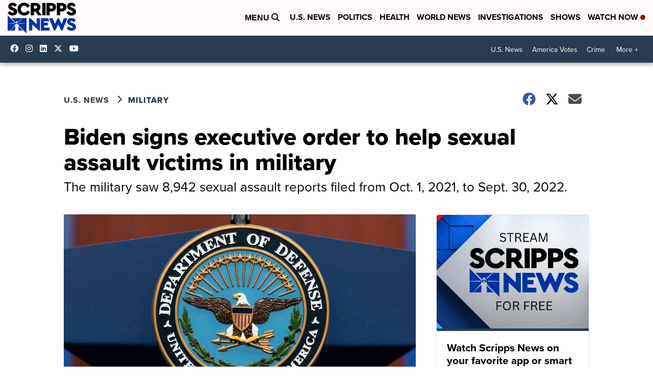

--- FILE ---
content_type: application/javascript; charset=utf-8
request_url: https://fundingchoicesmessages.google.com/f/AGSKWxU-oy83uVs2TJG2FUgnrT_6I6nnFDXXV5OhpLiJP39mDZXpAl_Z7DpTdcMm179K8hn_4mSz5LZFne8oY6idQ8D8zxVACQWNK1XnT-ZGfVt6uzQ6lsGQevTsB7TQPq_gWpmZ4g3nELFH_qPWeu5fj5P_GX1_wwA6fx_sDcSzBgwnj30xi_NyAzJUlcJc/_-ads-widget?.468x60__webad_-banner-ad-/bannerads.
body_size: -1285
content:
window['6c54e56b-cae1-4146-a85d-37f931492c4c'] = true;